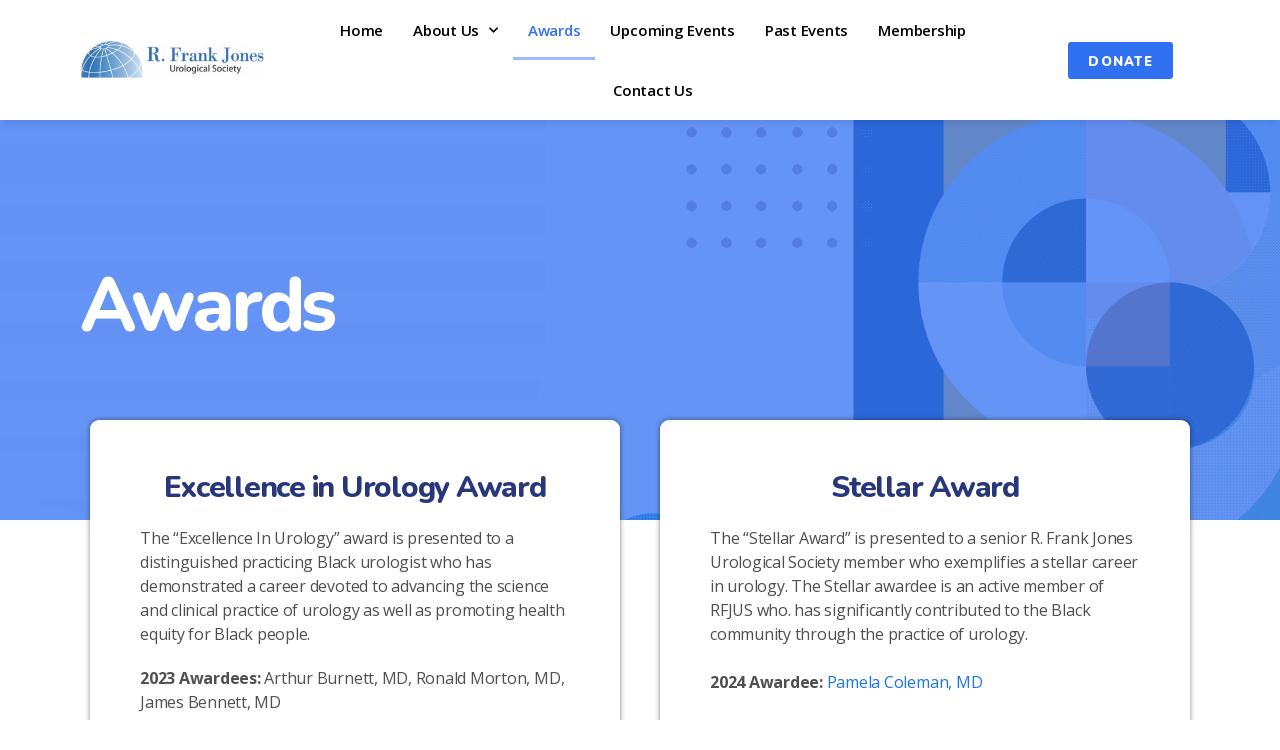

--- FILE ---
content_type: text/css
request_url: https://blackurologistssociety.org/wp-content/uploads/elementor/css/post-14.css?ver=1722306406
body_size: 200
content:
.elementor-kit-14{--e-global-color-primary:#283779;--e-global-color-secondary:#54595F;--e-global-color-text:#7A7A7A;--e-global-color-accent:#61CE70;--e-global-color-22a7d357:#4054B2;--e-global-color-e1b3c7a:#23A455;--e-global-color-4212e8cb:#000;--e-global-color-3df9fd6f:#FFF;--e-global-color-b6f317f:#3071F2;--e-global-color-c4c08b7:#D2EAF6;--e-global-color-18c6e55:#347AC0;--e-global-color-83a721c:#283779;--e-global-typography-primary-font-family:"Nunito";--e-global-typography-primary-font-weight:600;--e-global-typography-secondary-font-family:"Nunito";--e-global-typography-secondary-font-weight:400;--e-global-typography-text-font-family:"Open Sans";--e-global-typography-text-font-weight:400;--e-global-typography-accent-font-family:"Nunito";--e-global-typography-accent-font-weight:500;color:#4F4F4F;font-family:"Open Sans", Sans-serif;font-size:16px;font-weight:400;line-height:1.8em;background-color:#FFFFFF;}.elementor-kit-14 p{margin-bottom:20px;}.elementor-kit-14 a{color:#1A75E9;}.elementor-kit-14 a:hover{color:#174EBA;text-decoration:underline;}.elementor-kit-14 h1{color:#283779;font-family:"Nunito", Sans-serif;font-size:80px;}.elementor-kit-14 h2{color:#283779;font-family:"Nunito", Sans-serif;font-size:45px;font-weight:900;line-height:1.3em;}.elementor-kit-14 h3{color:#283779;font-family:"Nunito", Sans-serif;font-size:26px;font-weight:800;line-height:1.4em;}.elementor-kit-14 h4{color:#000000;font-family:"Nunito", Sans-serif;font-size:20px;}.elementor-kit-14 h5{color:#000000;font-family:"Nunito", Sans-serif;font-size:18px;}.elementor-kit-14 h6{font-family:"Nunito", Sans-serif;font-size:16px;}.elementor-section.elementor-section-boxed > .elementor-container{max-width:1140px;}.e-con{--container-max-width:1140px;}.elementor-widget:not(:last-child){margin-bottom:20px;}.elementor-element{--widgets-spacing:20px;}{}h1.entry-title{display:var(--page-title-display);}.elementor-lightbox{--lightbox-header-icons-size:0px;}.elementor-kit-14 e-page-transition{background-color:#FFBC7D;}@media(max-width:1024px){.elementor-section.elementor-section-boxed > .elementor-container{max-width:1024px;}.e-con{--container-max-width:1024px;}}@media(max-width:767px){.elementor-section.elementor-section-boxed > .elementor-container{max-width:767px;}.e-con{--container-max-width:767px;}}

--- FILE ---
content_type: text/css
request_url: https://blackurologistssociety.org/wp-content/uploads/elementor/css/post-616.css?ver=1725637047
body_size: 830
content:
.elementor-616 .elementor-element.elementor-element-b093bb1 > .elementor-container{min-height:400px;}.elementor-616 .elementor-element.elementor-element-b093bb1:not(.elementor-motion-effects-element-type-background), .elementor-616 .elementor-element.elementor-element-b093bb1 > .elementor-motion-effects-container > .elementor-motion-effects-layer{background-image:url("https://blackurologistssociety.org/wp-content/uploads/2020/11/top_bg.png");background-position:center center;background-repeat:no-repeat;}.elementor-616 .elementor-element.elementor-element-b093bb1 > .elementor-background-overlay{background-color:#3071F2;opacity:0.75;transition:background 0.3s, border-radius 0.3s, opacity 0.3s;}.elementor-616 .elementor-element.elementor-element-b093bb1{transition:background 0.3s, border 0.3s, border-radius 0.3s, box-shadow 0.3s;margin-top:0px;margin-bottom:0px;padding:0px 0px 0px 0px;}.elementor-bc-flex-widget .elementor-616 .elementor-element.elementor-element-e9782af.elementor-column .elementor-column-wrap{align-items:center;}.elementor-616 .elementor-element.elementor-element-e9782af.elementor-column.elementor-element[data-element_type="column"] > .elementor-column-wrap.elementor-element-populated > .elementor-widget-wrap{align-content:center;align-items:center;}.elementor-616 .elementor-element.elementor-element-e9782af > .elementor-column-wrap > .elementor-widget-wrap > .elementor-widget:not(.elementor-widget__width-auto):not(.elementor-widget__width-initial):not(:last-child):not(.elementor-absolute){margin-bottom:0px;}.elementor-616 .elementor-element.elementor-element-e9782af > .elementor-element-populated{margin:0px 0px 0px 0px;--e-column-margin-right:0px;--e-column-margin-left:0px;}.elementor-616 .elementor-element.elementor-element-e9782af > .elementor-element-populated > .elementor-widget-wrap{padding:0px 0px 0px 0px;}.elementor-616 .elementor-element.elementor-element-08e8d0a{margin-top:0px;margin-bottom:0px;padding:0px 0px 0px 0px;}.elementor-bc-flex-widget .elementor-616 .elementor-element.elementor-element-c1214e4.elementor-column .elementor-column-wrap{align-items:flex-end;}.elementor-616 .elementor-element.elementor-element-c1214e4.elementor-column.elementor-element[data-element_type="column"] > .elementor-column-wrap.elementor-element-populated > .elementor-widget-wrap{align-content:flex-end;align-items:flex-end;}.elementor-616 .elementor-element.elementor-element-6352b75 .elementor-heading-title{color:#FFFFFF;font-family:"Nunito", Sans-serif;font-size:75px;font-weight:800;line-height:1em;}.elementor-616 .elementor-element.elementor-element-6352b75 > .elementor-widget-container{margin:0px 0px 30px 0px;padding:0px 0px 0px 0px;}.elementor-616 .elementor-element.elementor-element-782c0237:not(.elementor-motion-effects-element-type-background), .elementor-616 .elementor-element.elementor-element-782c0237 > .elementor-motion-effects-container > .elementor-motion-effects-layer{background-color:var( --e-global-color-3df9fd6f );}.elementor-616 .elementor-element.elementor-element-782c0237{transition:background 0.3s, border 0.3s, border-radius 0.3s, box-shadow 0.3s;padding:0px 0px 0px 0px;}.elementor-616 .elementor-element.elementor-element-782c0237 > .elementor-background-overlay{transition:background 0.3s, border-radius 0.3s, opacity 0.3s;}.elementor-bc-flex-widget .elementor-616 .elementor-element.elementor-element-3c370297.elementor-column .elementor-column-wrap{align-items:center;}.elementor-616 .elementor-element.elementor-element-3c370297.elementor-column.elementor-element[data-element_type="column"] > .elementor-column-wrap.elementor-element-populated > .elementor-widget-wrap{align-content:center;align-items:center;}.elementor-616 .elementor-element.elementor-element-3c370297 > .elementor-element-populated{border-style:none;transition:background 0.3s, border 0.3s, border-radius 0.3s, box-shadow 0.3s;margin:-100px 0px 0px 0px;--e-column-margin-right:0px;--e-column-margin-left:0px;}.elementor-616 .elementor-element.elementor-element-3c370297 > .elementor-element-populated > .elementor-background-overlay{transition:background 0.3s, border-radius 0.3s, opacity 0.3s;}.elementor-616 .elementor-element.elementor-element-3c370297 > .elementor-element-populated > .elementor-widget-wrap{padding:0px 20px 0px 20px;}.elementor-616 .elementor-element.elementor-element-782f05c8:not(.elementor-motion-effects-element-type-background), .elementor-616 .elementor-element.elementor-element-782f05c8 > .elementor-motion-effects-container > .elementor-motion-effects-layer{background-color:#FFFFFF;}.elementor-616 .elementor-element.elementor-element-782f05c8, .elementor-616 .elementor-element.elementor-element-782f05c8 > .elementor-background-overlay{border-radius:9px 9px 9px 9px;}.elementor-616 .elementor-element.elementor-element-782f05c8{box-shadow:0px 0px 5px 0px rgba(0,0,0,0.5);transition:background 0.3s, border 0.3s, border-radius 0.3s, box-shadow 0.3s;margin-top:0px;margin-bottom:0px;padding:30px 30px 0px 30px;}.elementor-616 .elementor-element.elementor-element-782f05c8 > .elementor-background-overlay{transition:background 0.3s, border-radius 0.3s, opacity 0.3s;}.elementor-616 .elementor-element.elementor-element-e072f66 > .elementor-element-populated > .elementor-widget-wrap{padding:20px 20px 20px 20px;}.elementor-616 .elementor-element.elementor-element-a195fe9{text-align:center;}.elementor-616 .elementor-element.elementor-element-a195fe9 .elementor-heading-title{font-family:"Nunito", Sans-serif;font-size:30px;font-weight:800;line-height:1.2em;}.elementor-bc-flex-widget .elementor-616 .elementor-element.elementor-element-3de5a18.elementor-column .elementor-column-wrap{align-items:center;}.elementor-616 .elementor-element.elementor-element-3de5a18.elementor-column.elementor-element[data-element_type="column"] > .elementor-column-wrap.elementor-element-populated > .elementor-widget-wrap{align-content:center;align-items:center;}.elementor-616 .elementor-element.elementor-element-3de5a18 > .elementor-element-populated{border-style:none;transition:background 0.3s, border 0.3s, border-radius 0.3s, box-shadow 0.3s;margin:-100px 0px 0px 0px;--e-column-margin-right:0px;--e-column-margin-left:0px;}.elementor-616 .elementor-element.elementor-element-3de5a18 > .elementor-element-populated > .elementor-background-overlay{transition:background 0.3s, border-radius 0.3s, opacity 0.3s;}.elementor-616 .elementor-element.elementor-element-3de5a18 > .elementor-element-populated > .elementor-widget-wrap{padding:0px 20px 0px 20px;}.elementor-616 .elementor-element.elementor-element-a3b8f5f:not(.elementor-motion-effects-element-type-background), .elementor-616 .elementor-element.elementor-element-a3b8f5f > .elementor-motion-effects-container > .elementor-motion-effects-layer{background-color:#FFFFFF;}.elementor-616 .elementor-element.elementor-element-a3b8f5f, .elementor-616 .elementor-element.elementor-element-a3b8f5f > .elementor-background-overlay{border-radius:9px 9px 9px 9px;}.elementor-616 .elementor-element.elementor-element-a3b8f5f{box-shadow:0px 0px 5px 0px rgba(0,0,0,0.5);transition:background 0.3s, border 0.3s, border-radius 0.3s, box-shadow 0.3s;margin-top:0px;margin-bottom:0px;padding:30px 30px 0px 30px;}.elementor-616 .elementor-element.elementor-element-a3b8f5f > .elementor-background-overlay{transition:background 0.3s, border-radius 0.3s, opacity 0.3s;}.elementor-616 .elementor-element.elementor-element-6eeecbe > .elementor-element-populated > .elementor-widget-wrap{padding:20px 20px 20px 20px;}.elementor-616 .elementor-element.elementor-element-1563b57{text-align:center;}.elementor-616 .elementor-element.elementor-element-1563b57 .elementor-heading-title{font-family:"Nunito", Sans-serif;font-size:30px;font-weight:800;line-height:1.2em;}.elementor-616 .elementor-element.elementor-element-550d9f58{margin-top:0px;margin-bottom:0px;padding:40px 0px 20px 0px;}.elementor-616 .elementor-element.elementor-element-628c5edc > .elementor-element-populated{margin:0px 0px 0px 0px;--e-column-margin-right:0px;--e-column-margin-left:0px;}.elementor-616 .elementor-element.elementor-element-628c5edc > .elementor-element-populated > .elementor-widget-wrap{padding:0px 0px 0px 0px;}.elementor-616 .elementor-element.elementor-element-45f92d1a{text-align:center;}.elementor-616 .elementor-element.elementor-element-45f92d1a .elementor-heading-title{font-family:"Nunito", Sans-serif;font-size:50px;font-weight:900;line-height:1em;}.elementor-616 .elementor-element.elementor-element-45f92d1a > .elementor-widget-container{margin:0px 0px 30px 0px;padding:0px 0px 0px 0px;}@media(max-width:1024px) and (min-width:768px){.elementor-616 .elementor-element.elementor-element-e9782af{width:100%;}.elementor-616 .elementor-element.elementor-element-c1214e4{width:80%;}.elementor-616 .elementor-element.elementor-element-3c370297{width:100%;}.elementor-616 .elementor-element.elementor-element-e072f66{width:90%;}.elementor-616 .elementor-element.elementor-element-3de5a18{width:100%;}.elementor-616 .elementor-element.elementor-element-6eeecbe{width:90%;}}@media(max-width:1024px){.elementor-616 .elementor-element.elementor-element-b093bb1 > .elementor-container{min-height:150px;}.elementor-616 .elementor-element.elementor-element-b093bb1{margin-top:0px;margin-bottom:0px;padding:0px 30px 0px 30px;}.elementor-616 .elementor-element.elementor-element-e9782af > .elementor-element-populated > .elementor-widget-wrap{padding:0px 0px 0px 0px;}.elementor-bc-flex-widget .elementor-616 .elementor-element.elementor-element-c1214e4.elementor-column .elementor-column-wrap{align-items:flex-end;}.elementor-616 .elementor-element.elementor-element-c1214e4.elementor-column.elementor-element[data-element_type="column"] > .elementor-column-wrap.elementor-element-populated > .elementor-widget-wrap{align-content:flex-end;align-items:flex-end;}.elementor-616 .elementor-element.elementor-element-6352b75{text-align:left;}.elementor-616 .elementor-element.elementor-element-6352b75 .elementor-heading-title{font-size:65px;}.elementor-616 .elementor-element.elementor-element-6352b75 > .elementor-widget-container{margin:50px 0px 30px 0px;}.elementor-616 .elementor-element.elementor-element-782c0237{margin-top:0px;margin-bottom:0px;padding:0px 0px 0px 0px;}.elementor-616 .elementor-element.elementor-element-3c370297 > .elementor-element-populated{margin:0px 0px 0px 0px;--e-column-margin-right:0px;--e-column-margin-left:0px;}.elementor-616 .elementor-element.elementor-element-3c370297 > .elementor-element-populated > .elementor-widget-wrap{padding:40px 40px 40px 40px;}.elementor-616 .elementor-element.elementor-element-782f05c8{padding:40px 40px 40px 40px;}.elementor-616 .elementor-element.elementor-element-e072f66 > .elementor-element-populated > .elementor-widget-wrap{padding:0px 0px 0px 0px;}.elementor-616 .elementor-element.elementor-element-a195fe9{text-align:left;}.elementor-616 .elementor-element.elementor-element-3de5a18 > .elementor-element-populated{margin:0px 0px 0px 0px;--e-column-margin-right:0px;--e-column-margin-left:0px;}.elementor-616 .elementor-element.elementor-element-3de5a18 > .elementor-element-populated > .elementor-widget-wrap{padding:0px 40px 0px 40px;}.elementor-616 .elementor-element.elementor-element-a3b8f5f{padding:40px 40px 40px 40px;}.elementor-616 .elementor-element.elementor-element-6eeecbe > .elementor-element-populated > .elementor-widget-wrap{padding:0px 0px 0px 0px;}.elementor-616 .elementor-element.elementor-element-1563b57{text-align:left;}.elementor-616 .elementor-element.elementor-element-550d9f58{margin-top:50px;margin-bottom:0px;padding:0px 40px 50px 40px;}.elementor-616 .elementor-element.elementor-element-628c5edc > .elementor-element-populated{margin:0px 0px 0px 0px;--e-column-margin-right:0px;--e-column-margin-left:0px;}.elementor-616 .elementor-element.elementor-element-628c5edc > .elementor-element-populated > .elementor-widget-wrap{padding:0px 30px 0px 30px;}.elementor-616 .elementor-element.elementor-element-45f92d1a .elementor-heading-title{font-size:50px;}.elementor-616 .elementor-element.elementor-element-45f92d1a > .elementor-widget-container{margin:0px 0px 0px 0px;padding:0px 0px 0px 0px;}}@media(max-width:767px){.elementor-616 .elementor-element.elementor-element-b093bb1 > .elementor-container{min-height:190px;}.elementor-616 .elementor-element.elementor-element-b093bb1{margin-top:0px;margin-bottom:0px;padding:0px 30px 0px 30px;}.elementor-bc-flex-widget .elementor-616 .elementor-element.elementor-element-e9782af.elementor-column .elementor-column-wrap{align-items:flex-end;}.elementor-616 .elementor-element.elementor-element-e9782af.elementor-column.elementor-element[data-element_type="column"] > .elementor-column-wrap.elementor-element-populated > .elementor-widget-wrap{align-content:flex-end;align-items:flex-end;}.elementor-616 .elementor-element.elementor-element-e9782af > .elementor-element-populated{margin:0px 0px 0px 0px;--e-column-margin-right:0px;--e-column-margin-left:0px;}.elementor-616 .elementor-element.elementor-element-e9782af > .elementor-element-populated > .elementor-widget-wrap{padding:0px 0px 0px 0px;}.elementor-616 .elementor-element.elementor-element-c1214e4 > .elementor-element-populated{margin:0px 0px 0px 0px;--e-column-margin-right:0px;--e-column-margin-left:0px;}.elementor-616 .elementor-element.elementor-element-c1214e4 > .elementor-element-populated > .elementor-widget-wrap{padding:0px 0px 30px 0px;}.elementor-616 .elementor-element.elementor-element-6352b75 .elementor-heading-title{font-size:45px;}.elementor-616 .elementor-element.elementor-element-6352b75 > .elementor-widget-container{margin:0px 0px 0px 0px;padding:30px 0px 30px 0px;}.elementor-616 .elementor-element.elementor-element-782f05c8{padding:30px 30px 60px 30px;}.elementor-616 .elementor-element.elementor-element-a195fe9 .elementor-heading-title{font-size:35px;}.elementor-616 .elementor-element.elementor-element-a3b8f5f{padding:30px 30px 60px 30px;}.elementor-616 .elementor-element.elementor-element-1563b57 .elementor-heading-title{font-size:35px;}.elementor-616 .elementor-element.elementor-element-550d9f58{margin-top:50px;margin-bottom:0px;padding:0px 0px 50px 0px;}.elementor-616 .elementor-element.elementor-element-45f92d1a .elementor-heading-title{font-size:45px;}.elementor-616 .elementor-element.elementor-element-45f92d1a > .elementor-widget-container{margin:0px 0px 0px 0px;padding:0px 0px 0px 0px;}}

--- FILE ---
content_type: text/css
request_url: https://blackurologistssociety.org/wp-content/uploads/elementor/css/post-98.css?ver=1682061520
body_size: 1307
content:
.elementor-98 .elementor-element.elementor-element-185561c2:not(.elementor-motion-effects-element-type-background), .elementor-98 .elementor-element.elementor-element-185561c2 > .elementor-motion-effects-container > .elementor-motion-effects-layer{background-color:#FFFFFF;}.elementor-98 .elementor-element.elementor-element-185561c2{box-shadow:0px 8px 5px -4px rgba(0, 0, 0, 0.07);transition:background 0.3s, border 0.3s, border-radius 0.3s, box-shadow 0.3s;margin-top:0px;margin-bottom:0px;padding:0px 0px 0px 0px;z-index:2;}.elementor-98 .elementor-element.elementor-element-185561c2 > .elementor-background-overlay{transition:background 0.3s, border-radius 0.3s, opacity 0.3s;}.elementor-bc-flex-widget .elementor-98 .elementor-element.elementor-element-57198e67.elementor-column .elementor-column-wrap{align-items:center;}.elementor-98 .elementor-element.elementor-element-57198e67.elementor-column.elementor-element[data-element_type="column"] > .elementor-column-wrap.elementor-element-populated > .elementor-widget-wrap{align-content:center;align-items:center;}.elementor-98 .elementor-element.elementor-element-57198e67 > .elementor-element-populated > .elementor-widget-wrap{padding:0px 0px 0px 5px;}.elementor-98 .elementor-element.elementor-element-4e27b36a{text-align:left;}.elementor-bc-flex-widget .elementor-98 .elementor-element.elementor-element-3b5293f8.elementor-column .elementor-column-wrap{align-items:center;}.elementor-98 .elementor-element.elementor-element-3b5293f8.elementor-column.elementor-element[data-element_type="column"] > .elementor-column-wrap.elementor-element-populated > .elementor-widget-wrap{align-content:center;align-items:center;}.elementor-98 .elementor-element.elementor-element-3b5293f8 > .elementor-element-populated{margin:0px 0px 0px 0px;--e-column-margin-right:0px;--e-column-margin-left:0px;}.elementor-98 .elementor-element.elementor-element-3b5293f8 > .elementor-element-populated > .elementor-widget-wrap{padding:0px 0px 0px 0px;}.elementor-98 .elementor-element.elementor-element-5441ab .elementor-menu-toggle{margin-left:auto;background-color:rgba(2, 1, 1, 0);}.elementor-98 .elementor-element.elementor-element-5441ab .elementor-nav-menu .elementor-item{font-size:15px;font-weight:600;text-decoration:none;}.elementor-98 .elementor-element.elementor-element-5441ab .elementor-nav-menu--main .elementor-item{color:#000000;fill:#000000;padding-left:15px;padding-right:15px;padding-top:20px;padding-bottom:20px;}.elementor-98 .elementor-element.elementor-element-5441ab .elementor-nav-menu--main .elementor-item:hover,
					.elementor-98 .elementor-element.elementor-element-5441ab .elementor-nav-menu--main .elementor-item.elementor-item-active,
					.elementor-98 .elementor-element.elementor-element-5441ab .elementor-nav-menu--main .elementor-item.highlighted,
					.elementor-98 .elementor-element.elementor-element-5441ab .elementor-nav-menu--main .elementor-item:focus{color:#3071F2;fill:#3071F2;}.elementor-98 .elementor-element.elementor-element-5441ab .elementor-nav-menu--main:not(.e--pointer-framed) .elementor-item:before,
					.elementor-98 .elementor-element.elementor-element-5441ab .elementor-nav-menu--main:not(.e--pointer-framed) .elementor-item:after{background-color:rgba(48, 113, 242, 0.47843137254901963);}.elementor-98 .elementor-element.elementor-element-5441ab .e--pointer-framed .elementor-item:before,
					.elementor-98 .elementor-element.elementor-element-5441ab .e--pointer-framed .elementor-item:after{border-color:rgba(48, 113, 242, 0.47843137254901963);}.elementor-98 .elementor-element.elementor-element-5441ab .elementor-nav-menu--dropdown a, .elementor-98 .elementor-element.elementor-element-5441ab .elementor-menu-toggle{color:#000000;}.elementor-98 .elementor-element.elementor-element-5441ab .elementor-nav-menu--dropdown a:hover,
					.elementor-98 .elementor-element.elementor-element-5441ab .elementor-nav-menu--dropdown a.elementor-item-active,
					.elementor-98 .elementor-element.elementor-element-5441ab .elementor-nav-menu--dropdown a.highlighted,
					.elementor-98 .elementor-element.elementor-element-5441ab .elementor-menu-toggle:hover{color:#FFFFFF;}.elementor-98 .elementor-element.elementor-element-5441ab .elementor-nav-menu--dropdown a:hover,
					.elementor-98 .elementor-element.elementor-element-5441ab .elementor-nav-menu--dropdown a.elementor-item-active,
					.elementor-98 .elementor-element.elementor-element-5441ab .elementor-nav-menu--dropdown a.highlighted{background-color:rgba(48, 113, 242, 0.47843137254901963);}.elementor-98 .elementor-element.elementor-element-5441ab .elementor-nav-menu--dropdown .elementor-item, .elementor-98 .elementor-element.elementor-element-5441ab .elementor-nav-menu--dropdown  .elementor-sub-item{font-size:14px;font-weight:600;text-decoration:none;}.elementor-98 .elementor-element.elementor-element-5441ab .elementor-nav-menu--dropdown{border-style:solid;border-width:1px 1px 1px 1px;border-color:rgba(204, 204, 204, 0.4);border-radius:3px 3px 3px 3px;}.elementor-98 .elementor-element.elementor-element-5441ab .elementor-nav-menu--dropdown li:first-child a{border-top-left-radius:3px;border-top-right-radius:3px;}.elementor-98 .elementor-element.elementor-element-5441ab .elementor-nav-menu--dropdown li:last-child a{border-bottom-right-radius:3px;border-bottom-left-radius:3px;}.elementor-98 .elementor-element.elementor-element-5441ab .elementor-nav-menu--main .elementor-nav-menu--dropdown, .elementor-98 .elementor-element.elementor-element-5441ab .elementor-nav-menu__container.elementor-nav-menu--dropdown{box-shadow:0px 19px 25px -9px rgba(0, 0, 0, 0.25);}.elementor-98 .elementor-element.elementor-element-5441ab .elementor-nav-menu--dropdown a{padding-left:10px;padding-right:10px;padding-top:10px;padding-bottom:10px;}.elementor-98 .elementor-element.elementor-element-5441ab .elementor-nav-menu--dropdown li:not(:last-child){border-style:solid;border-color:rgba(204, 204, 204, 0.4);border-bottom-width:1px;}.elementor-98 .elementor-element.elementor-element-5441ab .elementor-nav-menu--main > .elementor-nav-menu > li > .elementor-nav-menu--dropdown, .elementor-98 .elementor-element.elementor-element-5441ab .elementor-nav-menu__container.elementor-nav-menu--dropdown{margin-top:5px !important;}.elementor-98 .elementor-element.elementor-element-5441ab div.elementor-menu-toggle{color:#404040;}.elementor-98 .elementor-element.elementor-element-5441ab div.elementor-menu-toggle svg{fill:#404040;}.elementor-98 .elementor-element.elementor-element-5441ab div.elementor-menu-toggle:hover{color:#3071F2;}.elementor-98 .elementor-element.elementor-element-5441ab div.elementor-menu-toggle:hover svg{fill:#3071F2;}.elementor-98 .elementor-element.elementor-element-5441ab .elementor-menu-toggle:hover{background-color:rgba(2, 1, 1, 0);}.elementor-98 .elementor-element.elementor-element-5441ab > .elementor-widget-container{padding:0px 0px 0px 0px;}.elementor-98 .elementor-element.elementor-element-b875e3e .elementor-icon-wrapper{text-align:center;}.elementor-98 .elementor-element.elementor-element-b875e3e.elementor-view-stacked .elementor-icon{background-color:var( --e-global-color-b6f317f );}.elementor-98 .elementor-element.elementor-element-b875e3e.elementor-view-framed .elementor-icon, .elementor-98 .elementor-element.elementor-element-b875e3e.elementor-view-default .elementor-icon{color:var( --e-global-color-b6f317f );border-color:var( --e-global-color-b6f317f );}.elementor-98 .elementor-element.elementor-element-b875e3e.elementor-view-framed .elementor-icon, .elementor-98 .elementor-element.elementor-element-b875e3e.elementor-view-default .elementor-icon svg{fill:var( --e-global-color-b6f317f );}.elementor-bc-flex-widget .elementor-98 .elementor-element.elementor-element-1ca542fd.elementor-column .elementor-column-wrap{align-items:center;}.elementor-98 .elementor-element.elementor-element-1ca542fd.elementor-column.elementor-element[data-element_type="column"] > .elementor-column-wrap.elementor-element-populated > .elementor-widget-wrap{align-content:center;align-items:center;}.elementor-98 .elementor-element.elementor-element-1ca542fd > .elementor-element-populated > .elementor-widget-wrap{padding:0px 0px 0px 0px;}.elementor-98 .elementor-element.elementor-element-11cbcfb4 .elementor-button{font-family:"Nunito", Sans-serif;font-size:13px;font-weight:900;text-transform:uppercase;text-decoration:none;line-height:1em;letter-spacing:1.3px;fill:#FFFFFF;color:#FFFFFF;background-color:var( --e-global-color-b6f317f );padding:14px 20px 10px 20px;}.elementor-98 .elementor-element.elementor-element-11cbcfb4 .elementor-button:hover, .elementor-98 .elementor-element.elementor-element-11cbcfb4 .elementor-button:focus{color:#FFFFFF;background-color:#3071F2;border-color:#3071F2;}.elementor-98 .elementor-element.elementor-element-11cbcfb4 .elementor-button:hover svg, .elementor-98 .elementor-element.elementor-element-11cbcfb4 .elementor-button:focus svg{fill:#FFFFFF;}.elementor-98 .elementor-element.elementor-element-11cbcfb4 > .elementor-widget-container{margin:0px 0px 0px 0px;padding:0px 0px 0px 0px;}.elementor-98 .elementor-element.elementor-element-aeb9eea:not(.elementor-motion-effects-element-type-background), .elementor-98 .elementor-element.elementor-element-aeb9eea > .elementor-motion-effects-container > .elementor-motion-effects-layer{background-color:#FFFFFF;}.elementor-98 .elementor-element.elementor-element-aeb9eea{box-shadow:0px 8px 5px -4px rgba(0, 0, 0, 0.07);transition:background 0.3s, border 0.3s, border-radius 0.3s, box-shadow 0.3s;margin-top:0px;margin-bottom:0px;padding:0px 0px 0px 0px;z-index:2;}.elementor-98 .elementor-element.elementor-element-aeb9eea > .elementor-background-overlay{transition:background 0.3s, border-radius 0.3s, opacity 0.3s;}.elementor-bc-flex-widget .elementor-98 .elementor-element.elementor-element-a3402cd.elementor-column .elementor-column-wrap{align-items:center;}.elementor-98 .elementor-element.elementor-element-a3402cd.elementor-column.elementor-element[data-element_type="column"] > .elementor-column-wrap.elementor-element-populated > .elementor-widget-wrap{align-content:center;align-items:center;}.elementor-98 .elementor-element.elementor-element-a3402cd > .elementor-element-populated > .elementor-widget-wrap{padding:0px 0px 0px 5px;}.elementor-98 .elementor-element.elementor-element-8839090{text-align:left;}.elementor-bc-flex-widget .elementor-98 .elementor-element.elementor-element-de19c9e.elementor-column .elementor-column-wrap{align-items:center;}.elementor-98 .elementor-element.elementor-element-de19c9e.elementor-column.elementor-element[data-element_type="column"] > .elementor-column-wrap.elementor-element-populated > .elementor-widget-wrap{align-content:center;align-items:center;}.elementor-98 .elementor-element.elementor-element-de19c9e > .elementor-element-populated{margin:0px 0px 0px 0px;--e-column-margin-right:0px;--e-column-margin-left:0px;}.elementor-98 .elementor-element.elementor-element-de19c9e > .elementor-element-populated > .elementor-widget-wrap{padding:0px 0px 0px 0px;}.elementor-98 .elementor-element.elementor-element-fefa975 .elementor-menu-toggle{margin-left:auto;background-color:rgba(2, 1, 1, 0);}.elementor-98 .elementor-element.elementor-element-fefa975 .elementor-nav-menu .elementor-item{font-size:15px;font-weight:600;text-decoration:none;}.elementor-98 .elementor-element.elementor-element-fefa975 .elementor-nav-menu--main .elementor-item{color:#000000;fill:#000000;padding-left:15px;padding-right:15px;padding-top:20px;padding-bottom:20px;}.elementor-98 .elementor-element.elementor-element-fefa975 .elementor-nav-menu--main .elementor-item:hover,
					.elementor-98 .elementor-element.elementor-element-fefa975 .elementor-nav-menu--main .elementor-item.elementor-item-active,
					.elementor-98 .elementor-element.elementor-element-fefa975 .elementor-nav-menu--main .elementor-item.highlighted,
					.elementor-98 .elementor-element.elementor-element-fefa975 .elementor-nav-menu--main .elementor-item:focus{color:#3071F2;fill:#3071F2;}.elementor-98 .elementor-element.elementor-element-fefa975 .elementor-nav-menu--main:not(.e--pointer-framed) .elementor-item:before,
					.elementor-98 .elementor-element.elementor-element-fefa975 .elementor-nav-menu--main:not(.e--pointer-framed) .elementor-item:after{background-color:rgba(48, 113, 242, 0.47843137254901963);}.elementor-98 .elementor-element.elementor-element-fefa975 .e--pointer-framed .elementor-item:before,
					.elementor-98 .elementor-element.elementor-element-fefa975 .e--pointer-framed .elementor-item:after{border-color:rgba(48, 113, 242, 0.47843137254901963);}.elementor-98 .elementor-element.elementor-element-fefa975 .elementor-nav-menu--dropdown a, .elementor-98 .elementor-element.elementor-element-fefa975 .elementor-menu-toggle{color:#000000;}.elementor-98 .elementor-element.elementor-element-fefa975 .elementor-nav-menu--dropdown a:hover,
					.elementor-98 .elementor-element.elementor-element-fefa975 .elementor-nav-menu--dropdown a.elementor-item-active,
					.elementor-98 .elementor-element.elementor-element-fefa975 .elementor-nav-menu--dropdown a.highlighted,
					.elementor-98 .elementor-element.elementor-element-fefa975 .elementor-menu-toggle:hover{color:#FFFFFF;}.elementor-98 .elementor-element.elementor-element-fefa975 .elementor-nav-menu--dropdown a:hover,
					.elementor-98 .elementor-element.elementor-element-fefa975 .elementor-nav-menu--dropdown a.elementor-item-active,
					.elementor-98 .elementor-element.elementor-element-fefa975 .elementor-nav-menu--dropdown a.highlighted{background-color:rgba(48, 113, 242, 0.47843137254901963);}.elementor-98 .elementor-element.elementor-element-fefa975 .elementor-nav-menu--dropdown .elementor-item, .elementor-98 .elementor-element.elementor-element-fefa975 .elementor-nav-menu--dropdown  .elementor-sub-item{font-size:14px;font-weight:600;text-decoration:none;}.elementor-98 .elementor-element.elementor-element-fefa975 .elementor-nav-menu--dropdown{border-style:solid;border-width:1px 1px 1px 1px;border-color:rgba(204, 204, 204, 0.4);border-radius:3px 3px 3px 3px;}.elementor-98 .elementor-element.elementor-element-fefa975 .elementor-nav-menu--dropdown li:first-child a{border-top-left-radius:3px;border-top-right-radius:3px;}.elementor-98 .elementor-element.elementor-element-fefa975 .elementor-nav-menu--dropdown li:last-child a{border-bottom-right-radius:3px;border-bottom-left-radius:3px;}.elementor-98 .elementor-element.elementor-element-fefa975 .elementor-nav-menu--main .elementor-nav-menu--dropdown, .elementor-98 .elementor-element.elementor-element-fefa975 .elementor-nav-menu__container.elementor-nav-menu--dropdown{box-shadow:0px 19px 25px -9px rgba(0, 0, 0, 0.25);}.elementor-98 .elementor-element.elementor-element-fefa975 .elementor-nav-menu--dropdown a{padding-left:10px;padding-right:10px;padding-top:10px;padding-bottom:10px;}.elementor-98 .elementor-element.elementor-element-fefa975 .elementor-nav-menu--dropdown li:not(:last-child){border-style:solid;border-color:rgba(204, 204, 204, 0.4);border-bottom-width:1px;}.elementor-98 .elementor-element.elementor-element-fefa975 .elementor-nav-menu--main > .elementor-nav-menu > li > .elementor-nav-menu--dropdown, .elementor-98 .elementor-element.elementor-element-fefa975 .elementor-nav-menu__container.elementor-nav-menu--dropdown{margin-top:5px !important;}.elementor-98 .elementor-element.elementor-element-fefa975 div.elementor-menu-toggle{color:#404040;}.elementor-98 .elementor-element.elementor-element-fefa975 div.elementor-menu-toggle svg{fill:#404040;}.elementor-98 .elementor-element.elementor-element-fefa975 div.elementor-menu-toggle:hover{color:#3071F2;}.elementor-98 .elementor-element.elementor-element-fefa975 div.elementor-menu-toggle:hover svg{fill:#3071F2;}.elementor-98 .elementor-element.elementor-element-fefa975 .elementor-menu-toggle:hover{background-color:rgba(2, 1, 1, 0);}.elementor-98 .elementor-element.elementor-element-fefa975 > .elementor-widget-container{padding:0px 0px 0px 0px;}.elementor-bc-flex-widget .elementor-98 .elementor-element.elementor-element-1965247.elementor-column .elementor-column-wrap{align-items:center;}.elementor-98 .elementor-element.elementor-element-1965247.elementor-column.elementor-element[data-element_type="column"] > .elementor-column-wrap.elementor-element-populated > .elementor-widget-wrap{align-content:center;align-items:center;}.elementor-98 .elementor-element.elementor-element-bdbe08b .elementor-button{font-family:"Nunito", Sans-serif;font-size:13px;font-weight:900;text-transform:uppercase;text-decoration:none;line-height:1em;letter-spacing:1.3px;fill:#FFFFFF;color:#FFFFFF;background-color:var( --e-global-color-b6f317f );padding:14px 20px 10px 20px;}.elementor-98 .elementor-element.elementor-element-bdbe08b .elementor-button:hover, .elementor-98 .elementor-element.elementor-element-bdbe08b .elementor-button:focus{color:#FFFFFF;background-color:#3071F2;border-color:#3071F2;}.elementor-98 .elementor-element.elementor-element-bdbe08b .elementor-button:hover svg, .elementor-98 .elementor-element.elementor-element-bdbe08b .elementor-button:focus svg{fill:#FFFFFF;}.elementor-98 .elementor-element.elementor-element-bdbe08b > .elementor-widget-container{margin:0px 0px 0px 0px;padding:0px 0px 0px 0px;}@media(min-width:768px){.elementor-98 .elementor-element.elementor-element-a3402cd{width:17.608%;}.elementor-98 .elementor-element.elementor-element-de19c9e{width:67.056%;}.elementor-98 .elementor-element.elementor-element-1965247{width:15%;}}@media(max-width:1024px) and (min-width:768px){.elementor-98 .elementor-element.elementor-element-57198e67{width:30%;}.elementor-98 .elementor-element.elementor-element-3b5293f8{width:70%;}.elementor-98 .elementor-element.elementor-element-a3402cd{width:30%;}.elementor-98 .elementor-element.elementor-element-de19c9e{width:70%;}}@media(max-width:1024px){.elementor-98 .elementor-element.elementor-element-185561c2{padding:20px 30px 20px 30px;}.elementor-98 .elementor-element.elementor-element-5441ab .elementor-nav-menu--dropdown .elementor-item, .elementor-98 .elementor-element.elementor-element-5441ab .elementor-nav-menu--dropdown  .elementor-sub-item{font-size:16px;}.elementor-98 .elementor-element.elementor-element-5441ab .elementor-nav-menu--dropdown{border-radius:0px 0px 6px 6px;}.elementor-98 .elementor-element.elementor-element-5441ab .elementor-nav-menu--dropdown li:first-child a{border-top-left-radius:0px;border-top-right-radius:0px;}.elementor-98 .elementor-element.elementor-element-5441ab .elementor-nav-menu--dropdown li:last-child a{border-bottom-right-radius:6px;border-bottom-left-radius:6px;}.elementor-98 .elementor-element.elementor-element-5441ab .elementor-nav-menu--dropdown a{padding-left:34px;padding-right:34px;padding-top:10px;padding-bottom:10px;}.elementor-98 .elementor-element.elementor-element-5441ab .elementor-nav-menu--main > .elementor-nav-menu > li > .elementor-nav-menu--dropdown, .elementor-98 .elementor-element.elementor-element-5441ab .elementor-nav-menu__container.elementor-nav-menu--dropdown{margin-top:5px !important;}.elementor-98 .elementor-element.elementor-element-aeb9eea{padding:20px 30px 20px 30px;}.elementor-98 .elementor-element.elementor-element-fefa975 .elementor-nav-menu--dropdown .elementor-item, .elementor-98 .elementor-element.elementor-element-fefa975 .elementor-nav-menu--dropdown  .elementor-sub-item{font-size:16px;}.elementor-98 .elementor-element.elementor-element-fefa975 .elementor-nav-menu--dropdown{border-radius:0px 0px 6px 6px;}.elementor-98 .elementor-element.elementor-element-fefa975 .elementor-nav-menu--dropdown li:first-child a{border-top-left-radius:0px;border-top-right-radius:0px;}.elementor-98 .elementor-element.elementor-element-fefa975 .elementor-nav-menu--dropdown li:last-child a{border-bottom-right-radius:6px;border-bottom-left-radius:6px;}.elementor-98 .elementor-element.elementor-element-fefa975 .elementor-nav-menu--dropdown a{padding-left:34px;padding-right:34px;padding-top:10px;padding-bottom:10px;}.elementor-98 .elementor-element.elementor-element-fefa975 .elementor-nav-menu--main > .elementor-nav-menu > li > .elementor-nav-menu--dropdown, .elementor-98 .elementor-element.elementor-element-fefa975 .elementor-nav-menu__container.elementor-nav-menu--dropdown{margin-top:5px !important;}}@media(max-width:767px){.elementor-98 .elementor-element.elementor-element-57198e67{width:50%;}.elementor-98 .elementor-element.elementor-element-3b5293f8{width:30%;}.elementor-98 .elementor-element.elementor-element-3b5293f8 > .elementor-element-populated > .elementor-widget-wrap{padding:0px 0px 0px 0px;}.elementor-98 .elementor-element.elementor-element-5441ab > .elementor-widget-container{margin:0px 0px 0px 0px;padding:0px 0px 0px 0px;}.elementor-98 .elementor-element.elementor-element-34e11bb{width:20%;}.elementor-98 .elementor-element.elementor-element-34e11bb > .elementor-column-wrap > .elementor-widget-wrap > .elementor-widget:not(.elementor-widget__width-auto):not(.elementor-widget__width-initial):not(:last-child):not(.elementor-absolute){margin-bottom:20px;}.elementor-98 .elementor-element.elementor-element-34e11bb > .elementor-element-populated > .elementor-widget-wrap{padding:14px 0px 0px 0px;}.elementor-98 .elementor-element.elementor-element-b875e3e .elementor-icon{font-size:26px;}.elementor-98 .elementor-element.elementor-element-1ca542fd > .elementor-element-populated > .elementor-widget-wrap{padding:0px 0px 0px 0px;}.elementor-98 .elementor-element.elementor-element-a3402cd{width:50%;}.elementor-98 .elementor-element.elementor-element-de19c9e{width:50%;}}

--- FILE ---
content_type: text/css
request_url: https://blackurologistssociety.org/wp-content/uploads/elementor/css/post-61.css?ver=1682061520
body_size: 910
content:
.elementor-61 .elementor-element.elementor-element-7c757ca7{border-style:solid;border-width:1px 0px 0px 0px;border-color:#CCCCCC;transition:background 0.3s, border 0.3s, border-radius 0.3s, box-shadow 0.3s;margin-top:0px;margin-bottom:0px;padding:80px 0px 0px 0px;}.elementor-61 .elementor-element.elementor-element-7c757ca7 > .elementor-background-overlay{transition:background 0.3s, border-radius 0.3s, opacity 0.3s;}.elementor-61 .elementor-element.elementor-element-6af7881 > .elementor-element-populated >  .elementor-background-overlay{background-image:url("https://blackurologistssociety.org/wp-content/uploads/2020/11/dots.png");background-position:bottom right;background-repeat:no-repeat;opacity:0.5;}.elementor-61 .elementor-element.elementor-element-6af7881 > .elementor-element-populated{transition:background 0.3s, border 0.3s, border-radius 0.3s, box-shadow 0.3s;}.elementor-61 .elementor-element.elementor-element-6af7881 > .elementor-element-populated > .elementor-background-overlay{transition:background 0.3s, border-radius 0.3s, opacity 0.3s;}.elementor-61 .elementor-element.elementor-element-6af7881 > .elementor-element-populated > .elementor-widget-wrap{padding:30px 30px 30px 30px;}.elementor-61 .elementor-element.elementor-element-424a298c .elementor-heading-title{color:#000000;font-size:20px;font-weight:700;line-height:1.4em;}.elementor-61 .elementor-element.elementor-element-74e1cbe5 > .elementor-element-populated > .elementor-widget-wrap{padding:30px 30px 30px 30px;}.elementor-61 .elementor-element.elementor-element-6ad22d5c .elementor-heading-title{color:#000000;font-size:20px;font-weight:700;line-height:1.4em;}.elementor-61 .elementor-element.elementor-element-24d1225f{--grid-template-columns:repeat(0, auto);--grid-column-gap:17px;--grid-row-gap:0px;}.elementor-61 .elementor-element.elementor-element-24d1225f .elementor-widget-container{text-align:left;}.elementor-61 .elementor-element.elementor-element-24d1225f .elementor-social-icon{background-color:#FFFFFF;}.elementor-61 .elementor-element.elementor-element-24d1225f .elementor-social-icon i{color:#404040;}.elementor-61 .elementor-element.elementor-element-24d1225f .elementor-social-icon svg{fill:#404040;}.elementor-61 .elementor-element.elementor-element-24d1225f .elementor-social-icon:hover i{color:#3071F2;}.elementor-61 .elementor-element.elementor-element-24d1225f .elementor-social-icon:hover svg{fill:#3071F2;}.elementor-61 .elementor-element.elementor-element-706cdc68 > .elementor-element-populated > .elementor-widget-wrap{padding:30px 30px 30px 30px;}.elementor-61 .elementor-element.elementor-element-60b130ee .elementor-heading-title{color:#000000;font-size:20px;font-weight:700;line-height:1.4em;}.elementor-61 .elementor-element.elementor-element-5a70f84b .elementor-nav-menu--dropdown a{padding-top:5px;padding-bottom:5px;}.elementor-61 .elementor-element.elementor-element-ee016fc:not(.elementor-motion-effects-element-type-background) > .elementor-column-wrap, .elementor-61 .elementor-element.elementor-element-ee016fc > .elementor-column-wrap > .elementor-motion-effects-container > .elementor-motion-effects-layer{background-color:#D2EAF6;}.elementor-61 .elementor-element.elementor-element-ee016fc > .elementor-element-populated >  .elementor-background-overlay{background-image:url("https://blackurologistssociety.org/wp-content/uploads/2020/11/dots-1.png");background-position:top right;background-repeat:no-repeat;background-size:58% auto;opacity:0.4;}.elementor-61 .elementor-element.elementor-element-ee016fc > .elementor-element-populated, .elementor-61 .elementor-element.elementor-element-ee016fc > .elementor-element-populated > .elementor-background-overlay, .elementor-61 .elementor-element.elementor-element-ee016fc > .elementor-background-slideshow{border-radius:9px 9px 9px 9px;}.elementor-61 .elementor-element.elementor-element-ee016fc > .elementor-element-populated{transition:background 0.3s, border 0.3s, border-radius 0.3s, box-shadow 0.3s;}.elementor-61 .elementor-element.elementor-element-ee016fc > .elementor-element-populated > .elementor-background-overlay{transition:background 0.3s, border-radius 0.3s, opacity 0.3s;}.elementor-61 .elementor-element.elementor-element-ee016fc > .elementor-element-populated > .elementor-widget-wrap{padding:30px 30px 30px 30px;}.elementor-61 .elementor-element.elementor-element-31091911 .elementor-heading-title{color:#000000;font-size:20px;font-weight:700;line-height:1.4em;}.elementor-61 .elementor-element.elementor-element-66eee966 > .elementor-widget-container{margin:0px 0px 0px 0px;padding:0px 0px 0px 0px;}.elementor-61 .elementor-element.elementor-element-ce744e8 .elementor-button .elementor-align-icon-right{margin-left:10px;}.elementor-61 .elementor-element.elementor-element-ce744e8 .elementor-button .elementor-align-icon-left{margin-right:10px;}.elementor-61 .elementor-element.elementor-element-ce744e8 .elementor-button{fill:var( --e-global-color-3df9fd6f );color:var( --e-global-color-3df9fd6f );background-color:var( --e-global-color-22a7d357 );}.elementor-61 .elementor-element.elementor-element-76dfb99 .elementor-button .elementor-align-icon-right{margin-left:10px;}.elementor-61 .elementor-element.elementor-element-76dfb99 .elementor-button .elementor-align-icon-left{margin-right:10px;}.elementor-61 .elementor-element.elementor-element-76dfb99 .elementor-button{fill:var( --e-global-color-3df9fd6f );color:var( --e-global-color-3df9fd6f );background-color:var( --e-global-color-b6f317f );}.elementor-61 .elementor-element.elementor-element-55091f15{margin-top:0px;margin-bottom:0px;padding:0px 0px 0px 0px;}.elementor-61 .elementor-element.elementor-element-1df4c76f{--divider-border-style:solid;--divider-color:rgba(204, 204, 204, 0.8);--divider-border-width:1px;}.elementor-61 .elementor-element.elementor-element-1df4c76f .elementor-divider-separator{width:100%;}.elementor-61 .elementor-element.elementor-element-1df4c76f .elementor-divider{padding-top:45px;padding-bottom:45px;}.elementor-61 .elementor-element.elementor-element-4497c80{margin-top:0px;margin-bottom:60px;padding:0px 0px 0px 10px;}.elementor-bc-flex-widget .elementor-61 .elementor-element.elementor-element-75153b6f.elementor-column .elementor-column-wrap{align-items:flex-end;}.elementor-61 .elementor-element.elementor-element-75153b6f.elementor-column.elementor-element[data-element_type="column"] > .elementor-column-wrap.elementor-element-populated > .elementor-widget-wrap{align-content:flex-end;align-items:flex-end;}.elementor-61 .elementor-element.elementor-element-2c0c3f4{color:rgba(2, 1, 1, 0.36);}.elementor-bc-flex-widget .elementor-61 .elementor-element.elementor-element-beeb794.elementor-column .elementor-column-wrap{align-items:center;}.elementor-61 .elementor-element.elementor-element-beeb794.elementor-column.elementor-element[data-element_type="column"] > .elementor-column-wrap.elementor-element-populated > .elementor-widget-wrap{align-content:center;align-items:center;}.elementor-61 .elementor-element.elementor-element-5b77ae08{text-align:right;}@media(max-width:1024px){.elementor-61 .elementor-element.elementor-element-7c757ca7{padding:80px 40px 0px 40px;}.elementor-61 .elementor-element.elementor-element-6af7881 > .elementor-element-populated{margin:0px 0px 0px 0px;--e-column-margin-right:0px;--e-column-margin-left:0px;}.elementor-61 .elementor-element.elementor-element-6af7881 > .elementor-element-populated > .elementor-widget-wrap{padding:30px 30px 30px 0px;}.elementor-61 .elementor-element.elementor-element-4db931a8 > .elementor-widget-container{padding:0px 60px 0px 0px;}.elementor-61 .elementor-element.elementor-element-74e1cbe5 > .elementor-element-populated{margin:0px 0px 0px 0px;--e-column-margin-right:0px;--e-column-margin-left:0px;}.elementor-61 .elementor-element.elementor-element-74e1cbe5 > .elementor-element-populated > .elementor-widget-wrap{padding:30px 30px 30px 0px;}.elementor-61 .elementor-element.elementor-element-24d1225f .elementor-widget-container{text-align:left;}.elementor-61 .elementor-element.elementor-element-24d1225f > .elementor-widget-container{margin:0px 0px 0px -16px;padding:0px 0px 0px 0px;}.elementor-61 .elementor-element.elementor-element-706cdc68 > .elementor-element-populated{margin:0px 0px 0px 0px;--e-column-margin-right:0px;--e-column-margin-left:0px;}.elementor-61 .elementor-element.elementor-element-706cdc68 > .elementor-element-populated > .elementor-widget-wrap{padding:0px 0px 0px 0px;}.elementor-61 .elementor-element.elementor-element-ee016fc > .elementor-element-populated{margin:0px 0px 0px 0px;--e-column-margin-right:0px;--e-column-margin-left:0px;}.elementor-61 .elementor-element.elementor-element-ee016fc > .elementor-element-populated > .elementor-widget-wrap{padding:30px 30px 30px 30px;}.elementor-61 .elementor-element.elementor-element-55091f15{margin-top:30px;margin-bottom:0px;padding:30px 0px 0px 0px;}.elementor-61 .elementor-element.elementor-element-1df4c76f .elementor-divider{padding-top:0px;padding-bottom:0px;}.elementor-61 .elementor-element.elementor-element-4497c80{margin-top:30px;margin-bottom:0px;padding:0px 30px 0px 30px;}.elementor-61 .elementor-element.elementor-element-5b77ae08{text-align:left;}}@media(max-width:767px){.elementor-61 .elementor-element.elementor-element-7c757ca7{padding:30px 40px 0px 40px;}.elementor-61 .elementor-element.elementor-element-4db931a8 > .elementor-widget-container{padding:0px 0px 0px 0px;}.elementor-61 .elementor-element.elementor-element-74e1cbe5 > .elementor-element-populated > .elementor-widget-wrap{padding:0px 0px 0px 0px;}.elementor-61 .elementor-element.elementor-element-24d1225f > .elementor-widget-container{margin:0px 0px 0px -13px;padding:30px 0px 0px 0px;}.elementor-61 .elementor-element.elementor-element-706cdc68 > .elementor-element-populated{margin:0px 0px 0px 0px;--e-column-margin-right:0px;--e-column-margin-left:0px;}.elementor-61 .elementor-element.elementor-element-706cdc68 > .elementor-element-populated > .elementor-widget-wrap{padding:30px 0px 60px 0px;}.elementor-61 .elementor-element.elementor-element-ee016fc > .elementor-element-populated{margin:0px 0px 0px 0px;--e-column-margin-right:0px;--e-column-margin-left:0px;}.elementor-61 .elementor-element.elementor-element-ee016fc > .elementor-element-populated > .elementor-widget-wrap{padding:30px 30px 30px 30px;}.elementor-61 .elementor-element.elementor-element-55091f15{margin-top:0px;margin-bottom:0px;padding:60px 0px 0px 0px;}.elementor-61 .elementor-element.elementor-element-4d4d08d8 > .elementor-element-populated{margin:0px 0px 0px 0px;--e-column-margin-right:0px;--e-column-margin-left:0px;}.elementor-61 .elementor-element.elementor-element-4d4d08d8 > .elementor-element-populated > .elementor-widget-wrap{padding:0px 0px 0px 0px;}}@media(min-width:768px){.elementor-61 .elementor-element.elementor-element-6af7881{width:25%;}.elementor-61 .elementor-element.elementor-element-74e1cbe5{width:25%;}.elementor-61 .elementor-element.elementor-element-706cdc68{width:24.912%;}.elementor-61 .elementor-element.elementor-element-ee016fc{width:25.088%;}.elementor-61 .elementor-element.elementor-element-75153b6f{width:70%;}.elementor-61 .elementor-element.elementor-element-beeb794{width:30%;}}@media(max-width:1024px) and (min-width:768px){.elementor-61 .elementor-element.elementor-element-6af7881{width:50%;}.elementor-61 .elementor-element.elementor-element-74e1cbe5{width:50%;}.elementor-61 .elementor-element.elementor-element-706cdc68{width:50%;}.elementor-61 .elementor-element.elementor-element-ee016fc{width:50%;}.elementor-61 .elementor-element.elementor-element-75153b6f{width:100%;}.elementor-61 .elementor-element.elementor-element-beeb794{width:100%;}}